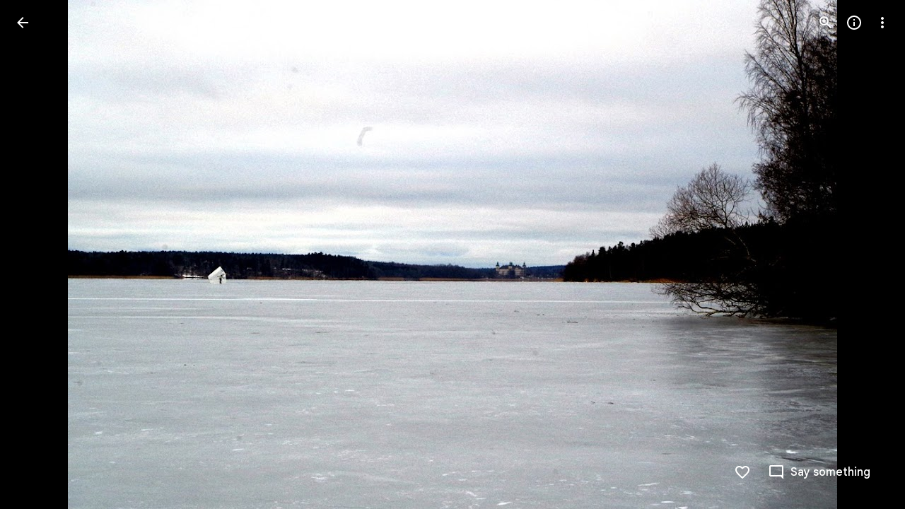

--- FILE ---
content_type: text/javascript; charset=UTF-8
request_url: https://photos.google.com/_/scs/social-static/_/js/k=boq.PhotosUi.en_US.MVNfbDFxk-E.2019.O/ck=boq.PhotosUi.y-Au3PO3hcU.L.B1.O/am=AAAAiDWAGZjdJf5zAQBBxvc9F9A_nhbCDTQZXjF8sxE/d=1/exm=A7fCU,Ahp3ie,B7iQrb,BVgquf,DgRu0d,E2VjNc,EAvPLb,EFQ78c,IXJ14b,IZT63,Ihy5De,IoAGb,JNoxi,KUM7Z,Kl6Zic,L1AAkb,LEikZe,Lcfkne,LuJzrb,LvGhrf,MI6k7c,MpJwZc,NwH0H,O1Gjze,O6y8ed,OTA3Ae,PrPYRd,QIhFr,RMhBfe,RqjULd,RyvaUb,SdcwHb,SpsfSb,UBtLbd,UUJqVe,Uas9Hd,Ulmmrd,V3dDOb,WO9ee,Wp0seb,XVMNvd,XqvODd,YYmHzb,Z15FGf,ZDZcre,Zjf9Mc,ZwDk9d,_b,_tp,aW3pY,ag510,byfTOb,ctK1vf,e5qFLc,ebZ3mb,gI0Uxb,gJzDyc,gychg,hKSk3e,hc6Ubd,hdW3jf,iH3IVc,ig9vTc,izue8c,j85GYd,kjKdXe,l5KCsc,lXKNFb,lYp0Je,lazG7b,lfpdyf,lsjVmc,lwddkf,m9oV,mI3LFb,mSX26d,mdR7q,mzzZzc,n73qwf,nbAYS,opk1D,p0FwGc,p3hmRc,p9Imqf,pNBFbe,pjICDe,pw70Gc,qTnoBf,rCcCxc,rgKQFc,suMGRe,w9hDv,ws9Tlc,xKVq6d,xQtZb,xRgLuc,xUdipf,zbML3c,zeQjRb,zr1jrb/excm=_b,_tp,sharedphoto/ed=1/br=1/wt=2/ujg=1/rs=AGLTcCOoIb87dlTbiz8_UXcVMAmbskUQqw/ee=EVNhjf:pw70Gc;EmZ2Bf:zr1jrb;F2qVr:YClzRc;JsbNhc:Xd8iUd;K5nYTd:ZDZcre;LBgRLc:SdcwHb;Me32dd:MEeYgc;MvK0qf:ACRZh;NJ1rfe:qTnoBf;NPKaK:SdcwHb;NSEoX:lazG7b;O8Cmgf:XOYapd;Pjplud:EEDORb;QGR0gd:Mlhmy;SNUn3:ZwDk9d;ScI3Yc:e7Hzgb;Uvc8o:VDovNc;YIZmRd:A1yn5d;Zk62nb:E1UXVb;a56pNe:JEfCwb;cEt90b:ws9Tlc;dIoSBb:SpsfSb;dowIGb:ebZ3mb;eBAeSb:zbML3c;gty1Xc:suMGRe;iFQyKf:QIhFr;lOO0Vd:OTA3Ae;oGtAuc:sOXFj;pXdRYb:p0FwGc;qQEoOc:KUM7Z;qafBPd:yDVVkb;qddgKe:xQtZb;wR5FRb:rgKQFc;xqZiqf:wmnU7d;yxTchf:KUM7Z;zxnPse:GkRiKb/dti=1/m=fBsFbd,XGBxGe,BTP52d,o3R5Zb?wli=PhotosUi.vUzEii3Qq5w.createPhotosEditorPrimaryModuleNoSimd.O%3A%3BPhotosUi.6LEKmzsX-Vs.createPhotosEditorPrimaryModuleSimd.O%3A%3BPhotosUi.VNqMy8g4zEw.skottieWasm.O%3A%3BPhotosUi.qRj-IyYdjYs.twixWasm.O%3A%3B
body_size: -738
content:
"use strict";this.default_PhotosUi=this.default_PhotosUi||{};(function(_){var window=this;
try{
}catch(e){_._DumpException(e)}
}).call(this,this.default_PhotosUi);
// Google Inc.
